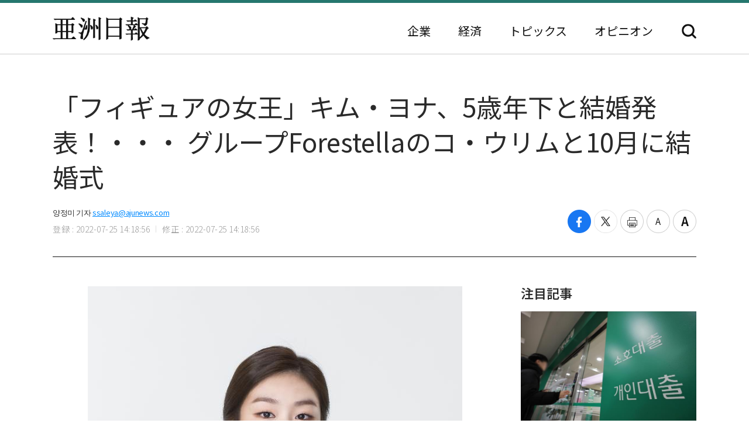

--- FILE ---
content_type: text/html; charset=UTF-8
request_url: https://japan.ajunews.com/view/20220725141700970
body_size: 8740
content:
<!---- 개편버전 20221123 ------>
<!doctype html>
<html lang="ja">
<head>
<!-- Google Tag Manager -->
<script>(function(w,d,s,l,i){w[l]=w[l]||[];w[l].push({'gtm.start':
new Date().getTime(),event:'gtm.js'});var f=d.getElementsByTagName(s)[0],
j=d.createElement(s),dl=l!='dataLayer'?'&l='+l:'';j.async=true;j.src=
'https://www.googletagmanager.com/gtm.js?id='+i+dl;f.parentNode.insertBefore(j,f);
})(window,document,'script','dataLayer','GTM-54K9DPW');</script>
<!-- End Google Tag Manager -->
<meta charset="utf-8">
<meta http-equiv="X-UA-Compatible" content="IE=edge">
<meta name="viewport" content="width=device-width, initial-scale=0">
<link rel="alternate" media="only screen and ( max-width: 640px)" href="https://m.jp.ajunews.com" />
<link rel="shortcut icon" type="image/x-icon" href="https://image.ajunews.com/images/site/news/jp/img/aju_jp.ico">
<meta name="title" content="「フィギュアの女王」キム・ヨナ、5歳年下と結婚発表！・・・ グループForestellaのコ・ウリムと10月に結婚式 | 亜洲日報">
<meta name="keywords" content="結婚,キム・ヨナ,フィギュアスケート">
<meta name="news_keywords" content="結婚,キム・ヨナ,フィギュアスケート">
<meta name="description" content="元フィギュアスケート選手のキム・ヨナが10月に結婚する。25日午前、コ・ウリムの所属事務所であるBEAT INTERACTIVEは「当社所属のアーティスト、コ・ウリムに関する嬉しいニュースをお知らせする」とし「10月にフィギュアの女王ことキム・ヨナさんと結婚式を挙げる」と公式発表した。グループFor..." />
<meta property="og:locale" content="ja-JP" />
<meta property="og:title" content="「フィギュアの女王」キム・ヨナ、5歳年下と結婚発表！・・・ グループForestellaのコ・ウリムと10月に結婚式 | 亜洲日報" />
<meta property="og:description" content="元フィギュアスケート選手のキム・ヨナが10月に結婚する。25日午前、コ・ウリムの所属事務所であるBEAT INTERACTIVEは「当社所属のアーティスト、コ・ウリムに関する嬉しいニュースをお知らせする」とし「10月にフィギュアの女王ことキム・ヨナさんと結婚式を挙げる」と公式発表した。グループFor..." />
<meta property="og:image" content="https://image.ajunews.com/content/image/2022/07/25/20220725141816426565.jpg" />
<meta property="og:image:width" content="640"/>
<meta property="og:image:height" content="823"/>
<meta property="og:url" content="//japan.ajunews.com" />
<meta property="og:description" content="元フィギュアスケート選手のキム・ヨナが10月に結婚する。25日午前、コ・ウリムの所属事務所であるBEAT INTERACTIVEは「当社所属のアーティスト、コ・ウリムに関する嬉しいニュースをお知らせする」とし「10月にフィギュアの女王ことキム・ヨナさんと結婚式を挙げる」と公式発表した。グループFor..." />
<meta name="twitter:card" content="summary" />
<meta name="twitter:title" content="「フィギュアの女王」キム・ヨナ、5歳年下と結婚発表！・・・ グループForestellaのコ・ウリムと10月に結婚式 | 亜洲日報" />
<meta name="twitter:url" content="//japan.ajunews.com" />
<meta name="twitter:description" content="元フィギュアスケート選手のキム・ヨナが10月に結婚する。25日午前、コ・ウリムの所属事務所であるBEAT INTERACTIVEは「当社所属のアーティスト、コ・ウリムに関する嬉しいニュースをお知らせする」とし「10月にフィギュアの女王ことキム・ヨナさんと結婚式を挙げる」と公式発表した。グループFor..." />
<meta name="twitter:image" content="https://image.ajunews.com/content/image/2022/07/25/20220725141816426565.jpg" />
<title>「フィギュアの女王」キム・ヨナ、5歳年下と結婚発表！・・・ グループForestellaのコ・ウリムと10月に結婚式 | 亜洲日報</title>
<script type="text/javascript" src="https://image.ajunews.com/images/site/js/jquery-3.4.1.min.js"></script>
<script type="text/javascript" src="https://image.ajunews.com/images/site/js/jquery-ui-1.10.4.js"></script>
<link rel="stylesheet" href="https://image.ajunews.com/images/site/news/jp/css/jp.css?20221207093106">
<script type="text/javascript" src="https://image.ajunews.com/images/site/js/jquery.cookie.js"></script>
</head>
<body>
<!-- Google Tag Manager (noscript) -->
<noscript><iframe src="https://www.googletagmanager.com/ns.html?id=GTM-54K9DPW"
height="0" width="0" style="display:none;visibility:hidden"></iframe></noscript>
<!-- End Google Tag Manager (noscript) -->
<div id="wrap">
<!-- header -->
<!---- 개편버전 20221123 ------>


<script>

$(function(){

    var fname = document.URL.substring(document.URL.lastIndexOf("/") + 1, document.URL.length);
    var setCategoryFlag = "";

    if(fname.includes('enterprise')){
		setCategoryFlag = "enterprise";
    }
    if(fname.includes('korea')){
		setCategoryFlag = "korea";
    }
    //if(fname.includes('kwave')){
	//	setCategoryFlag = "kwave";
    //}
    if(fname.includes('entertainmentsport')){
		setCategoryFlag = "entertainmentsport";
    }
    if(fname.includes('politicssociety')){
		setCategoryFlag = "politicssociety";
    }
    if(fname.includes('northkoreajapan')){
		setCategoryFlag = "northkoreajapan";
    }
    if(fname.includes('opinion')){
		setCategoryFlag = "opinion";
    }

    switch(setCategoryFlag){

        case "enterprise":$('#enterprise').addClass("on");break;
        case "korea":$('#korea').addClass("on");break;
        //case "kwave":$('#kwave').addClass("on");break;
        case "entertainmentsport":$('#kwave').addClass("on");$('#entertainmentsport').addClass("on");break;
        case "politicssociety":$('#kwave').addClass("on");$('#politicssociety').addClass("on");break;
        case "northkoreajapan":$('#kwave').addClass("on");$('#northkoreajapan').addClass("on");break;
        case "opinion":$('#opinion').addClass("on");break;
    }

});


</script>



	<header class="headerView">

		<div class="hd_top">
		<div class="date">2026. 01. 19 (月)</div>
		<ul class="family_site">
			<li><a href="https://www.ajunews.com" target="_blank" rel="noopener noreferrer">韓国語</a></li>
			<li><a href="https://www.ajupress.com/" target="_blank" rel="noopener noreferrer">英語</a></li>
		</ul>
	</div>
	
	<div class="hd_item">
		<div class="logo">
			<a href="/">亜洲日報</a>
			<span>5ヶ国語のグローバル経済新聞</span>
		</div>
		<div class="nav">
			<nav>
				<ul>
					<li id="enterprise"><a href="//japan.ajunews.com/enterprise">企業</a></li>
					<li id="korea"><a href="//japan.ajunews.com/korea">経済</a></li>
					<li class="li_03" id="kwave">
						<a href="javascript:;">トピックス</a>
						<div class="s_menu">
							<ul>
								<li id="entertainmentsport"><a href="/entertainmentsport">エンタメ·スポーツ</a></li>
								<li id="politicssociety"><a href="/politicssociety">政治·社会</a></li>
								<li id="northkoreajapan"><a href="/northkoreajapan">北朝鮮·日本</a></li>
							</ul>
						</div>
					</li>
					<li id="opinion"><a href="/opinion">オピニオン</a></li>
				</ul>
			</nav>
			<div class="btn_search">
				<button type="button">検索</button>
			</div>

			<div class="search_layer">
				<div class="inner">
					<div class="search_box">
						<form method="GET" name="myForm" class="form_sch" action="">
							<fieldset>
								<legend class="hide">検索</legend>
								<input type="text" name="top_search_str" id="top_search_str" autocomplete='off' 
								placeholder='検索語を入力してください。' maxlength="50">
								<button type="button" onClick="javascript:doSearch2()">検索</button>
							</fieldset>
						</form>
					</div>
				</div>
			</div>

		</div>
	</div>
</header>
<!-- //header --><!-- header// --> 

<!-- container -->
<div id="container">
	<div class="contents">

		<div class="view_wrap">
			<div class="view_header">
				<h1>「フィギュアの女王」キム・ヨナ、5歳年下と結婚発表！・・・ グループForestellaのコ・ウリムと10月に結婚式</h1>
				<div class="vh_area">				
					<div class="byline_info">
						<span class="name">양정미 기자<a href="mailto:ssaleya@ajunews.com">ssaleya@ajunews.com</a></span>
						<span class="date"><em>登録 : 2022-07-25 14:18:56</em><em>修正 : 2022-07-25 14:18:56</em></span>
					</div>
					<ul class="share_box">
						<li><button class="facebook" onclick="sns_Pop('http://www.facebook.com/sharer.php?u=http%3A%2F%2Fjapan.ajunews.com%2Fview%2F20220725141700970',2,800,400,1)" ><i></i><span class="hide">페이스북 공유하기</span></button></li>
						<li><button class="twitter" href="javascript:;" onclick="sns_Pop('https://twitter.com/intent/tweet?text=%E3%80%8C%E3%83%95%E3%82%A3%E3%82%AE%E3%83%A5%E3%82%A2%E3%81%AE%E5%A5%B3%E7%8E%8B%E3%80%8D%E3%82%AD%E3%83%A0%E3%83%BB%E3%83%A8%E3%83%8A%E3%80%815%E6%AD%B3%E5%B9%B4%E4%B8%8B%E3%81%A8%E7%B5%90%E5%A9%9A%E7%99%BA%E8%A1%A8%EF%BC%81%E3%83%BB%E3%83%BB%E3%83%BB+%E3%82%B0%E3%83%AB%E3%83%BC%E3%83%97Forestella%E3%81%AE%E3%82%B3%E3%83%BB%E3%82%A6%E3%83%AA%E3%83%A0%E3%81%A810%E6%9C%88%E3%81%AB%E7%B5%90%E5%A9%9A%E5%BC%8F&url=http%3A%2F%2Fjapan.ajunews.com%2Fview%2F20220725141700970&related=%E4%BA%9C%E6%B4%B2%E6%97%A5%E5%A0%B1&via=%E4%BA%9C%E6%B4%B2%E6%97%A5%E5%A0%B1',3,800,700,1)" ><i></i><span class="hide">트위터 공유하기</span></button></li>
						<li><button class="print" onclick="printArticle('20220725141700970');return false;" ><i></i><span class="hide">프린트하기</span></button></li>
						<li><button class="zoomout" onclick="articleZoomout('articleBody')" ><i></i><span class="hide">글자크기 줄이기</span></button></li>
						<li><button class="Zoomin" onclick="articleZoomin('articleBody')" ><i></i><span class="hide">글자크기 키우기</span></button></li>
					</ul>
				</div>
			</div>
			<div class="view_content">
				<div class="article_wrap">

                   
					<article>

                						<div id="articleBody" style="text-align:justify;" itemprop="articleBody">

				<div class="imgBox ib_center" id="imgBox_2174469">
<div id="captionBox" style="width:640px; clear:both; float:none;"><img height="823" id="imgs_2174469" photo_no="2174469" src="https://image.ajunews.com/content/image/2022/07/25/20220725141816426565.jpg" width="640" />
<p class="p_caption" style="text-align:left;">[写真=文化体育観光部]</p>
</div>
</div>
<br id='br_0' />
元フィギュアスケート選手のキム・ヨナが10月に結婚する。<br id='br_1' />
&nbsp;<br id='br_2' />
25日午前、コ・ウリムの所属事務所であるBEAT INTERACTIVEは「当社所属のアーティスト、コ・ウリムに関する嬉しいニュースをお知らせする」とし「10月にフィギュアの女王ことキム・ヨナさんと結婚式を挙げる」と公式発表した。<br id='br_3' />
&nbsp;<br id='br_4' />
グループForestella のメンバーであるコ・ウリムは、キム・ヨナより5歳年下のクロスオーバー歌手だ。最近、グループでカムバックし、1stミニアルバム「The Beginning : World Tree」をリリースした。<br id='br_5' />
&nbsp;<br id='br_6' />
二人は2018年、「オール・ザット・スケート」のアイスショーのステージをきっかけに初めて出会い、3年間の交際の末に結婚を決めたという。<br id='br_7' />
&nbsp;<br id='br_8' />
結婚式は家族と親しい知人のみを招待し、非公開で行われる予定だ。<br id='br_9' />
&nbsp;<br id='br_10' />
						<div class="copy">亜洲日報の記事等を無断で複製、公衆送信 、翻案、配布することは禁じられています。
                                                </div>

										<div class="relate_news">
							<span class="h_tit">注目記事</span>
							<ul>
																<li><a href="//japan.ajunews.com/view/20230211204334982">· フィギュアのイ・ヘイン、四大陸でー金メダル！…キム・ヨナ以来14年ぶり</a></li>
																<li><a href="//japan.ajunews.com/view/20170428163853120">· VIDEO キム・ヨナ出演予定アイスショー「オール・ザット・スケート2017」キャンセル</a></li>
																<li><a href="//japan.ajunews.com/view/20140407235940257">· キム•ヨナ「Let it Go」熱唱</a></li>
															</ul>
						</div>
				
					</article>

				</div>

				
				<aside class="aside">
					<div class="photo">
						<div class="ctg_h">
							<span class="h_tit">注目記事</span>
						</div>
						<div class="visual_photo">
							<div class="vp_lst_big">

								<div class="big_li n01 on">
									<a href="//japan.ajunews.com/view/20260119143249094">
										<span class="thumb"><img src="https://image.ajunews.com/content/image/2026/01/19/20260119141341794926.jpg" alt="新年の家計むけ貸出、ハードルを下げる…第1四半期の銀行の貸出態度「緩和」"></span>
										<span class="tit">新年の家計むけ貸出、ハードルを下げる…第1四半期の銀行の貸出態度「緩和」</span>
									</a>
								</div>
            								<div class="big_li n02 ">
									<a href="//japan.ajunews.com/view/20260119094219832">
										<span class="thumb"><img src="https://image.ajunews.com/content/image/2026/01/16/20260116131140157548.jpg" alt="金利据え置きにも…ソウルの住宅価格は引き続き上昇"></span>
										<span class="tit">金利据え置きにも…ソウルの住宅価格は引き続き上昇</span>
									</a>
								</div>
            								<div class="big_li n03 ">
									<a href="//japan.ajunews.com/view/20260116170036233">
										<span class="thumb"><img src="https://image.ajunews.com/content/image/2026/01/16/20260116170054562136.jpg" alt="サムスン重工業、12.3万トン規模のFLNG「Coral Norte」進水…海上プラント事業に拍車"></span>
										<span class="tit">サムスン重工業、12.3万トン規模のFLNG「Coral Norte」進水…海上プラント事業に拍車</span>
									</a>
								</div>
            							</div>

							<ul class="vp_lst">
								<li class="n01 on"><a class="thumb" href="//japan.ajunews.com//japan.ajunews.com/view/20260119143249094"><img src="https://image.ajunews.com/content/image/2026/01/19/20260119141341794926.jpg" alt="新年の家計むけ貸出、ハードルを下げる…第1四半期の銀行の貸出態度「緩和」"></a></li>
            								<li class="n02 "><a class="thumb" href="//japan.ajunews.com//japan.ajunews.com/view/20260119094219832"><img src="https://image.ajunews.com/content/image/2026/01/16/20260116131140157548.jpg" alt="金利据え置きにも…ソウルの住宅価格は引き続き上昇"></a></li>
            								<li class="n03 "><a class="thumb" href="//japan.ajunews.com//japan.ajunews.com/view/20260116170036233"><img src="https://image.ajunews.com/content/image/2026/01/16/20260116170054562136.jpg" alt="サムスン重工業、12.3万トン規模のFLNG「Coral Norte」進水…海上プラント事業に拍車"></a></li>
            							</ul>
						</div>
					</div>
					<div class="ranking">
						<div class="ctg_h">
							<span class="h_tit">最新ニュース</span>
						</div>
						<ol>
							<li>
								<a href="//japan.ajunews.com/view/20260119165840273">
																		<span class="thumb"><img src="https://image.ajunews.com/content/image/2026/01/19/20260119164114249798.jpg" alt="ジンエアー、3年ぶりに赤字転換…ウォン安・競争深化で昨年の営業損失163億ウォン"></span>
																		<span class="tit">ジンエアー、3年ぶりに赤字転換…ウォン安・競争深化で昨年の営業損失163億ウォン</span>
								</a>
							</li>
            							<li>
								<a href="//japan.ajunews.com/view/20260119163315241">
																		<span class="thumb"><img src="https://image.ajunews.com/content/image/2026/01/19/20260119155147923687.jpg" alt="コスピ、12取引日連続で上昇…現代自16%・起亜自12%高騰し4900台に安着"></span>
																		<span class="tit">コスピ、12取引日連続で上昇…現代自16%・起亜自12%高騰し4900台に安着</span>
								</a>
							</li>
            							<li>
								<a href="//japan.ajunews.com/view/20260119155435205">
																		<span class="thumb"><img src="https://image.ajunews.com/content/image/2026/01/19/20260119150804223050.png" alt="「今年はフィジカルAI時代」…注目を集めるSI企業"></span>
																		<span class="tit">「今年はフィジカルAI時代」…注目を集めるSI企業</span>
								</a>
							</li>
            							<li>
								<a href="//japan.ajunews.com/view/20260119153103173">
																		<span class="thumb"><img src="https://image.ajunews.com/content/image/2026/01/19/20260119110515737822.jpg" alt="SKバイオサイエンス、本格的な「松島時代」開幕…グローバルR&PDセンター稼動"></span>
																		<span class="tit">SKバイオサイエンス、本格的な「松島時代」開幕…グローバルR&PDセンター稼動</span>
								</a>
							</li>
            							<li>
								<a href="//japan.ajunews.com/view/20260119145257114">
																		<span class="thumb"><img src="https://image.ajunews.com/content/image/2026/01/19/20260119095405935232.jpg" alt="EXO、2年6か月ぶりカムバック…8thフルアルバム「REVERXE」発売"></span>
																		<span class="tit">EXO、2年6か月ぶりカムバック…8thフルアルバム「REVERXE」発売</span>
								</a>
							</li>
            							<li>
								<a href="//japan.ajunews.com/view/20260119142223075">
																		<span class="thumb"><img src="https://image.ajunews.com/content/image/2026/01/19/20260119132915531126.jpg" alt="韓国外交部、スペイン列車事故に「現在まで把握された韓国人被害はない」"></span>
																		<span class="tit">韓国外交部、スペイン列車事故に「現在まで把握された韓国人被害はない」</span>
								</a>
							</li>
            
						</ol>
					</div>
					<div class="opinion_2">
						<div class="ctg_h">
							<span class="h_tit">オピニオン</span>
							<a class="btn_more" href="//japan.ajunews.com/opinion">もっと見る<i>></i></a>
						</div>

						<div>
							<a href="//japan.ajunews.com/view/20251122205905630">
								<span class="thumb"><img src="https://image.ajunews.com/content/image/2025/11/24/20251124140354466798.png" alt="[コラム] 地球規模の分断を止める理念…「弘益人間」の精神"></span>
																<span class="s_tit">コラム </span>
																<span class="tit">地球規模の分断を止める理念…「弘益人間」の精神</span>
							</a>
						</div>
            
					</div>
				</aside>		
			</div>
		</div>

		<!-- 이미지 확대 팝업 -->
	    <div class="layer_wrap img_pop" id="img_pop">
	        <div class="layer_dialog">
	            <div class="layer_head hide"><strong>기사 이미지 확대 보기</strong></div>
	            <div class="layer_content"><img src="https://image.ajunews.com/content/image/2022/11/18/20221118085112233833.jpg" alt="경북 포항시 경북 포항시"></div>
	        </div>
	        <a href="javascript:;" class="layer_dialog_close js_layer_close"><span class="hide">닫기</span></a>
	    </div>
	    <!-- // 이미지 확대 팝업 -->

	</div>
</div>
<!-- //container -->

<!---- 개편버전 20221123 ------>




<!-- footer -->
<footer class="footer">
	<div class="inner">
		<span class="f_logo"><img src="https://image.ajunews.com/images/site/news/jp/img/f_logo.png" alt="亜洲日報"></span>
		<div class="f_family">
			<span class="ff_btn">ファミリーサイト</span>
			<ul>
				<li><a href="https://www.ajutv.co.kr" target="_blank" rel="noopener noreferrer">아주TV</a></li>
				<li><a href="https://www.lawandp.com" target="_blank" rel="noopener noreferrer">LAWANDP</a></li>
				<li><a href="https://www.economidaily.com" target="_blank" rel="noopener noreferrer">ECONOMIDAILY</a></li>
				<li><a href="https://www.ajunews.com" target="_blank" rel="noopener noreferrer">AJUNEWS</a></li>
			</ul>
		</div>
		<address>Aju News Corporation LEEMA Building, 11th floor, 42, Jong-ro 1-gil, Jongno-gu, Seoul</address>
		<p class="copyright">Copyright ⓒ 2022 By <strong>Ajunews Corporation</strong>, All Rights Reserved.</p>
	</div>
</footer>
<!-- //footer -->

<div id="goMobile_btn" style="display:none;">
<button id="goMobileWeb" class="button gray">모바일 버젼</button>
</div>

<script>
function delCookieAjudbs(name) {
    $.cookie(name, null, { domain: 'ajunews.com', path: '/', expires: -1 });
}

var div = document.getElementById('goMobile_btn');
if("Y" == 'N'){
    div.style.display = 'block';
} else {
    div.style.display = 'none';
}
//jQuery(function($) {
    $("#goMobileWeb").click(function() {
          delCookieAjudbs('isWeb', null, -1);
          console.log("1=====>");
          self.location.href='https://m.jp.ajunews.com';
    });
//});
</script>

<script>

$(function(){
    $("#top_search_str").keypress(function (e) {

        if (event.which == 13) {
            event.preventDefault();
            doSearch2();
        }
    });

});


// 검색 페이지 호출
function doSearch2() {

    var q = $('#top_search_str').val();

    //console.log(q);return;
    if(q == '') {
        alert('検索ワードを入力してください。');
        q.focus();return;
    }


    var top_dateview = '3';
    var sdate = '2025.07.19';
    var edate = '2026.01.19';
    var dateview = $("#dateview").val();

    self.location.href='/search?q='+q+"&sdate="+sdate+"&edate="+edate+"&dateview="+top_dateview;
};


</script>

<script src="https://image.ajunews.com/images/site/js/clipboard.min.js"></script>
<script type="text/javascript">

$(function(){

    $("#btnUrlCopy").one("click", function () {
        try {
            var clipboard = new Clipboard("#btnUrlCopy", {
                text: function () {
                    return "http://japan.ajunews.com/view/20220725141700970";
                }
            });
            clipboard.on("success", function (e) {
                alert("주소가 복사되었습니다.\n원하는 곳에 붙여넣기(Ctrl+V) 해주세요.");
                //$('#share_pop').hide();
            });
        } catch (e) {
            $("#btnUrlCopy").click(function () {
                alert("지원하지 않는 브라우저입니다.\n직접 복사해 주세요.");
            });
        }
    });


})


// 프린트 팝업 열기
function printArticle(newsId) {
    
    var winPrint;
    var vUrl = "/util/popPrint.php";
    vUrl += "?nid="+newsId;
    
    winPrint = window.open(vUrl,'winPrint','width=750,height=650, scrollbars=1');
    winPrint.focus();
    
}

// 글자크게
function articleZoomin(cId) {
    var currSz = parseFloat($("#"+cId).css('font-size'));

    //console.log(currSz);
    if(currSz>27){
        alert("최대 폰트 사이즈입니다");
        return;
    }

    Math.round(currSz);
    currSz++;
    $("#"+cId).css('font-size',currSz+'px');
    //$("#"+cId).css('line-height',(currSz+5)+'px');
}

// 글자작게
function articleZoomout(cId) {
    var currSz = parseFloat($("#"+cId).css('font-size'));
    Math.round(currSz);
    currSz--;
    $("#"+cId).css('font-size',currSz+'px');
    //$("#"+cId).css('line-height',(currSz+5)+'px');
}

function sns_Pop(snsUrl, _type, w_size, h_size,flag){
    switch(_type){
     case 1:sns_title = "공유하기 텔레그램";break;
     case 2:sns_title = "공유하기 페이스북";break;
     case 3:sns_title = "공유하기 트위터";break;
     case 4:sns_title = "공유하기 밴드";break;
     case 5:sns_title = "공유하기 웨이보";break;
    }

    window.open(snsUrl,sns_title,'width='+w_size+', height='+h_size+', toolbar=no, menubar=no, scrollbars=no, resizable=yes');
    reset_hiddenVal(flag);
}


$(function(){

    var getImgBoxId = "";
    var imgExpandHtml = "";
    var imgUrl = "";
    var imgWidth = "640";
    var imgCnt = 0;

    // 이미지가 있으면 태그를 추가하고 확대버튼을 삽입한다.
    $("#articleBody [id^='imgs_']").each(function(){
        getImgBoxId = $(this).attr('id');
        imgUrl = $(this).attr('src');
        imgWidth = $(this).width();

        // 큰이미지인 경우 640 으로 맞춘다.
        if(parseInt(imgWidth)>640) { 
            $(this).attr('width', "640");
            $(this).attr('height', $(this).height());
            imgWidth = "640";
            $(this).parents("#captionBox").css("width", "640");
        }

        imgExpandHtml = "<div class=\"expansion_btn\" href=\"#\" onclick=\"fn_expansion('"+getImgBoxId+"','"+imgUrl.replace("https://image.ajunews.com", "")+"');return false;\"><span class=\"hide\">이미지 확대</span></div>";
        $(this).wrap("<div class='photo_img' style='width:"+imgWidth+"px' id='captionBox_"+imgCnt+"'></div>");
        var sHtml = $("#captionBox_"+imgCnt).html();
        $("#captionBox_"+imgCnt).html(imgExpandHtml+sHtml);
        imgCnt++;
    });
});

// 이미지 확대
function fn_expansion(imgBoxId, imgPath) { 
    var imgPathOriginal = imgPath;
    $.ajax({
        url: '/ajax/getImgPathOriginal.php',
        type: "POST",
        data: {
            'newsId':"20220725141700970",
            'imgPath':imgPath
        }
        ,dataType:"json"
        ,async: false
        ,success: function(data) {
            if(data.imgPathOriginal!=null) {
                imgPathOriginal = data.imgPathOriginal;
            }
        }
    });
    $("#img_pop").find("img").attr("src", "https://image.ajunews.com"+imgPathOriginal);
    popOpen("img_pop");
}

</script>


<script>
document.domain = "ajunews.com";
</script>

</div><!--- wrap ------->

<script type="text/javascript" src="https://image.ajunews.com/images/site/news/jp/js/jp.js?20221129174901"></script>
</body>
</html>
<!-- www005news/conf/ncp_PRD.ini -->